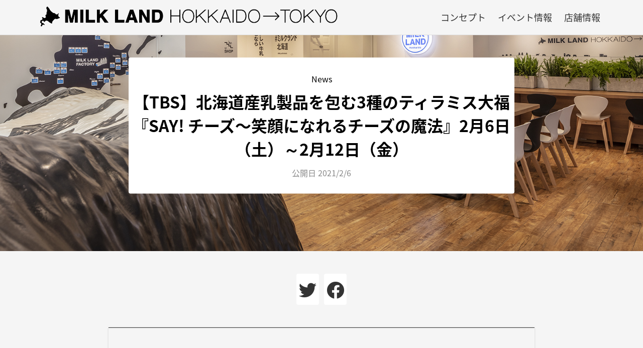

--- FILE ---
content_type: text/html; charset=UTF-8
request_url: https://milklandtokyo.com/%E3%80%90tbs%E3%80%91%E5%8C%97%E6%B5%B7%E9%81%93%E7%94%A3%E4%B9%B3%E8%A3%BD%E5%93%81%E3%82%92%E5%8C%85%E3%82%803%E7%A8%AE%E3%81%AE%E3%83%86%E3%82%A3%E3%83%A9%E3%83%9F%E3%82%B9%E5%A4%A7%E7%A6%8F/
body_size: 7493
content:
<!DOCTYPE html>
<html>
<head>

			<!-- Google tag (gtag.js) -->
<script async src="https://www.googletagmanager.com/gtag/js?id=G-4042CEFG1D"></script>
<script>
  window.dataLayer = window.dataLayer || [];
  function gtag(){dataLayer.push(arguments);}
  gtag('js', new Date());

  gtag('config', 'G-4042CEFG1D');
</script>

	<meta charset="UTF-8">
	<meta name="viewport" content="width=device-width, initial-scale=1.0">
	<meta http-equiv="X-UA-Compatible" content="ie=edge">
	<meta name="format-detection" content="telephone=no">
	<title>【TBS】北海道産乳製品を包む3種のティラミス大福『SAY! チーズ〜笑顔になれるチーズの魔法』2月6日（土）～2月12日（金） | Milkland Hokkaido→Tokyo</title>

<!-- All In One SEO Pack 3.7.1[530,633] -->
<meta name="description"  content="SAY!チーズ~笑顔になれるチーズの魔法~とのコラボレーション！ 北海道産乳製品を包む3種のティラミス大福 495円(税別)" />

<link rel="canonical" href="https://milklandtokyo.com/【tbs】北海道産乳製品を包む3種のティラミス大福/" />
<meta property="og:type" content="article" />
<meta property="og:title" content="【TBS】北海道産乳製品を包む3種のティラミス大福『SAY! チーズ〜笑顔になれるチーズの魔法』2月6日（土）～2月12日（金） | Milkland Hokkaido→Tokyo" />
<meta property="og:description" content="SAY!チーズ~笑顔になれるチーズの魔法~とのコラボレーション！ 北海道産乳製品を包む3種のティラミス大福 495円(税別)" />
<meta property="og:url" content="https://milklandtokyo.com/【tbs】北海道産乳製品を包む3種のティラミス大福/" />
<meta property="og:site_name" content="MILKLAND HOKKAIDO → TOKYO 東京・自由が丘" />
<meta property="og:image" content="https://milklandtokyo.com/wp-content/uploads/2019/08/store.jpg" />
<meta property="article:published_time" content="2021-02-05T16:50:54Z" />
<meta property="article:modified_time" content="2021-02-05T16:50:56Z" />
<meta property="og:image:secure_url" content="https://milklandtokyo.com/wp-content/uploads/2019/08/store.jpg" />
<meta name="twitter:card" content="summary" />
<meta name="twitter:title" content="【TBS】北海道産乳製品を包む3種のティラミス大福『SAY! チーズ〜笑顔になれるチーズの魔法』2月6日（土）～2月12日（金） | Milkland Hokkaido→Tokyo" />
<meta name="twitter:description" content="SAY!チーズ~笑顔になれるチーズの魔法~とのコラボレーション！ 北海道産乳製品を包む3種のティラミス大福 495円(税別)" />
<meta name="twitter:image" content="https://milklandtokyo.com/wp-content/uploads/2019/08/store.jpg" />
			<script type="text/javascript" >
				window.ga=window.ga||function(){(ga.q=ga.q||[]).push(arguments)};ga.l=+new Date;
				ga('create', 'UA-151681229-1', 'auto');
				// Plugins
				
				ga('send', 'pageview');
			</script>
			<script async src="https://www.google-analytics.com/analytics.js"></script>
			<!-- All In One SEO Pack -->
<link rel='dns-prefetch' href='//use.fontawesome.com' />
<link rel='dns-prefetch' href='//s.w.org' />
<link rel="alternate" type="application/rss+xml" title="Milkland Hokkaido→Tokyo &raquo; フィード" href="https://milklandtokyo.com/feed/" />
<link rel="alternate" type="application/rss+xml" title="Milkland Hokkaido→Tokyo &raquo; コメントフィード" href="https://milklandtokyo.com/comments/feed/" />
<link rel="alternate" type="application/rss+xml" title="Milkland Hokkaido→Tokyo &raquo; 【TBS】北海道産乳製品を包む3種のティラミス大福『SAY! チーズ〜笑顔になれるチーズの魔法』2月6日（土）～2月12日（金） のコメントのフィード" href="https://milklandtokyo.com/%e3%80%90tbs%e3%80%91%e5%8c%97%e6%b5%b7%e9%81%93%e7%94%a3%e4%b9%b3%e8%a3%bd%e5%93%81%e3%82%92%e5%8c%85%e3%82%803%e7%a8%ae%e3%81%ae%e3%83%86%e3%82%a3%e3%83%a9%e3%83%9f%e3%82%b9%e5%a4%a7%e7%a6%8f/feed/" />
		<script type="text/javascript">
			window._wpemojiSettings = {"baseUrl":"https:\/\/s.w.org\/images\/core\/emoji\/13.0.0\/72x72\/","ext":".png","svgUrl":"https:\/\/s.w.org\/images\/core\/emoji\/13.0.0\/svg\/","svgExt":".svg","source":{"concatemoji":"https:\/\/milklandtokyo.com\/wp-includes\/js\/wp-emoji-release.min.js?ver=5.5.17"}};
			!function(e,a,t){var n,r,o,i=a.createElement("canvas"),p=i.getContext&&i.getContext("2d");function s(e,t){var a=String.fromCharCode;p.clearRect(0,0,i.width,i.height),p.fillText(a.apply(this,e),0,0);e=i.toDataURL();return p.clearRect(0,0,i.width,i.height),p.fillText(a.apply(this,t),0,0),e===i.toDataURL()}function c(e){var t=a.createElement("script");t.src=e,t.defer=t.type="text/javascript",a.getElementsByTagName("head")[0].appendChild(t)}for(o=Array("flag","emoji"),t.supports={everything:!0,everythingExceptFlag:!0},r=0;r<o.length;r++)t.supports[o[r]]=function(e){if(!p||!p.fillText)return!1;switch(p.textBaseline="top",p.font="600 32px Arial",e){case"flag":return s([127987,65039,8205,9895,65039],[127987,65039,8203,9895,65039])?!1:!s([55356,56826,55356,56819],[55356,56826,8203,55356,56819])&&!s([55356,57332,56128,56423,56128,56418,56128,56421,56128,56430,56128,56423,56128,56447],[55356,57332,8203,56128,56423,8203,56128,56418,8203,56128,56421,8203,56128,56430,8203,56128,56423,8203,56128,56447]);case"emoji":return!s([55357,56424,8205,55356,57212],[55357,56424,8203,55356,57212])}return!1}(o[r]),t.supports.everything=t.supports.everything&&t.supports[o[r]],"flag"!==o[r]&&(t.supports.everythingExceptFlag=t.supports.everythingExceptFlag&&t.supports[o[r]]);t.supports.everythingExceptFlag=t.supports.everythingExceptFlag&&!t.supports.flag,t.DOMReady=!1,t.readyCallback=function(){t.DOMReady=!0},t.supports.everything||(n=function(){t.readyCallback()},a.addEventListener?(a.addEventListener("DOMContentLoaded",n,!1),e.addEventListener("load",n,!1)):(e.attachEvent("onload",n),a.attachEvent("onreadystatechange",function(){"complete"===a.readyState&&t.readyCallback()})),(n=t.source||{}).concatemoji?c(n.concatemoji):n.wpemoji&&n.twemoji&&(c(n.twemoji),c(n.wpemoji)))}(window,document,window._wpemojiSettings);
		</script>
		<style type="text/css">
img.wp-smiley,
img.emoji {
	display: inline !important;
	border: none !important;
	box-shadow: none !important;
	height: 1em !important;
	width: 1em !important;
	margin: 0 .07em !important;
	vertical-align: -0.1em !important;
	background: none !important;
	padding: 0 !important;
}
</style>
	<link rel='stylesheet' id='wp-block-library-css'  href='https://milklandtokyo.com/wp-includes/css/dist/block-library/style.min.css?ver=5.5.17' type='text/css' media='all' />
<link rel='stylesheet' id='fontawesome-css'  href='https://use.fontawesome.com/releases/v5.8.2/css/all.css?ver=5.8.2' type='text/css' media='all' />
<link rel='stylesheet' id='my-css'  href='https://milklandtokyo.com/wp-content/themes/milkland/css/style.css?ver=1.0.0' type='text/css' media='all' />
<link rel='stylesheet' id='responsive-css'  href='https://milklandtokyo.com/wp-content/themes/milkland/css/responsive.css?ver=1.0.0' type='text/css' media='all' />
<link rel='stylesheet' id='slick-css'  href='https://milklandtokyo.com/wp-content/themes/milkland/lib/slick/slick.css?ver=1.8.1' type='text/css' media='all' />
<link rel='stylesheet' id='slick-theme-css'  href='https://milklandtokyo.com/wp-content/themes/milkland/lib/slick/slick-theme.css?ver=1.8.1' type='text/css' media='all' />
<link rel='stylesheet' id='simcal-qtip-css'  href='https://milklandtokyo.com/wp-content/plugins/google-calendar-events/assets/css/vendor/jquery.qtip.min.css?ver=3.1.31' type='text/css' media='all' />
<link rel='stylesheet' id='simcal-default-calendar-grid-css'  href='https://milklandtokyo.com/wp-content/plugins/google-calendar-events/assets/css/default-calendar-grid.min.css?ver=3.1.31' type='text/css' media='all' />
<link rel='stylesheet' id='simcal-default-calendar-list-css'  href='https://milklandtokyo.com/wp-content/plugins/google-calendar-events/assets/css/default-calendar-list.min.css?ver=3.1.31' type='text/css' media='all' />
<script type='text/javascript' src='https://milklandtokyo.com/wp-includes/js/jquery/jquery.js?ver=1.12.4-wp' id='jquery-core-js'></script>
<link rel="https://api.w.org/" href="https://milklandtokyo.com/wp-json/" /><link rel="alternate" type="application/json" href="https://milklandtokyo.com/wp-json/wp/v2/posts/937" /><link rel="EditURI" type="application/rsd+xml" title="RSD" href="https://milklandtokyo.com/xmlrpc.php?rsd" />
<link rel="wlwmanifest" type="application/wlwmanifest+xml" href="https://milklandtokyo.com/wp-includes/wlwmanifest.xml" /> 
<link rel='prev' title='「 MILKLAND HOKKAIDO TOKYO 」 2 周年スペシャル企画' href='https://milklandtokyo.com/%e3%80%8c-milkland-hokkaido-tokyo-%e3%80%8d-2-%e5%91%a8%e5%b9%b4%e3%82%b9%e3%83%9a%e3%82%b7%e3%83%a3%e3%83%ab%e4%bc%81%e7%94%bb/' />
<link rel='next' title='【TBS】カッテージチーズのヘルシーカッサータ『SAY! チーズ〜笑顔になれるチーズの魔法』 2月13日（土）～2月19日（金）' href='https://milklandtokyo.com/%e3%80%90tbs%e3%80%91%e3%82%ab%e3%83%83%e3%83%86%e3%83%bc%e3%82%b8%e3%83%81%e3%83%bc%e3%82%ba%e3%81%ae%e3%83%98%e3%83%ab%e3%82%b7%e3%83%bc%e3%82%ab%e3%83%83%e3%82%b5%e3%83%bc%e3%82%bf%e3%80%8esay/' />
<meta name="generator" content="WordPress 5.5.17" />
<link rel='shortlink' href='https://milklandtokyo.com/?p=937' />
<link rel="alternate" type="application/json+oembed" href="https://milklandtokyo.com/wp-json/oembed/1.0/embed?url=https%3A%2F%2Fmilklandtokyo.com%2F%25e3%2580%2590tbs%25e3%2580%2591%25e5%258c%2597%25e6%25b5%25b7%25e9%2581%2593%25e7%2594%25a3%25e4%25b9%25b3%25e8%25a3%25bd%25e5%2593%2581%25e3%2582%2592%25e5%258c%2585%25e3%2582%25803%25e7%25a8%25ae%25e3%2581%25ae%25e3%2583%2586%25e3%2582%25a3%25e3%2583%25a9%25e3%2583%259f%25e3%2582%25b9%25e5%25a4%25a7%25e7%25a6%258f%2F" />
<link rel="alternate" type="text/xml+oembed" href="https://milklandtokyo.com/wp-json/oembed/1.0/embed?url=https%3A%2F%2Fmilklandtokyo.com%2F%25e3%2580%2590tbs%25e3%2580%2591%25e5%258c%2597%25e6%25b5%25b7%25e9%2581%2593%25e7%2594%25a3%25e4%25b9%25b3%25e8%25a3%25bd%25e5%2593%2581%25e3%2582%2592%25e5%258c%2585%25e3%2582%25803%25e7%25a8%25ae%25e3%2581%25ae%25e3%2583%2586%25e3%2582%25a3%25e3%2583%25a9%25e3%2583%259f%25e3%2582%25b9%25e5%25a4%25a7%25e7%25a6%258f%2F&#038;format=xml" />
	<link rel="icon" href="https://milklandtokyo.com/wp-content/themes/milkland/img/icon.png">
	<meta name="google-site-verification" content="hY4TxHqnb8quwcBeHxiAF7HbdFgX9fXj9P4eZ3kb3Sk" />

</head>
<body>
	<header>
		<div class="container">
												<div class="header-left"><a href="https://milklandtokyo.com/"><img class="logo1" src="https://milklandtokyo.com/wp-content/themes/milkland/img/logo1.png" alt="MILKLAND Hokkaido to Tokyo"></a></div>
										<div class="header-right">
				<ul id="menu-global-menu" class="header-list"><li id="menu-item-6" class="menu-item menu-item-type-post_type menu-item-object-page menu-item-6"><a href="https://milklandtokyo.com/about/">コンセプト</a></li>
<li id="menu-item-22" class="menu-item menu-item-type-taxonomy menu-item-object-category current-post-ancestor current-menu-parent current-post-parent menu-item-has-children menu-item-22"><a href="https://milklandtokyo.com/category/all/">イベント情報</a>
<ul class="sub-menu">
	<li id="menu-item-308" class="menu-item menu-item-type-taxonomy menu-item-object-category current-post-ancestor current-menu-parent current-post-parent menu-item-308"><a href="https://milklandtokyo.com/category/all/news/">ニュース</a></li>
	<li id="menu-item-309" class="menu-item menu-item-type-taxonomy menu-item-object-category menu-item-309"><a href="https://milklandtokyo.com/category/all/events/">イベント</a></li>
	<li id="menu-item-310" class="menu-item menu-item-type-taxonomy menu-item-object-category menu-item-310"><a href="https://milklandtokyo.com/category/all/interviews/">生産者の声</a></li>
</ul>
</li>
<li id="menu-item-27" class="menu-item menu-item-type-post_type menu-item-object-page menu-item-has-children menu-item-27"><a href="https://milklandtokyo.com/activities/">店舗情報</a>
<ul class="sub-menu">
	<li id="menu-item-305" class="menu-item menu-item-type-custom menu-item-object-custom menu-item-305"><a href="https://milklandtokyo.com/activities/#eat">食べる</a></li>
	<li id="menu-item-306" class="menu-item menu-item-type-custom menu-item-object-custom menu-item-306"><a href="https://milklandtokyo.com/activities/#learn">学ぶ</a></li>
	<li id="menu-item-307" class="menu-item menu-item-type-custom menu-item-object-custom menu-item-307"><a href="https://milklandtokyo.com/activities/#buy">買う</a></li>
</ul>
</li>
</ul>			</div>
			<!-- <div class="dropdown">
				<li><a href="#">ニュース</a></li>
				<li><a href="#">イベン?��?</a></li>
				<li><a href="#">生産?��?の声</a></li>
			</div> -->
		</div>
	</header>

	<div id="hamburger">
		<i class="icon-bar"></i>
		<i class="icon-bar"></i>
		<i class="icon-bar"></i>
	</div>
	<nav class="drawer-content">
		<ul id="menu-global-menu-1" class="header-list"><li class="menu-item menu-item-type-post_type menu-item-object-page menu-item-6"><a href="https://milklandtokyo.com/about/">コンセプト</a></li>
<li class="menu-item menu-item-type-taxonomy menu-item-object-category current-post-ancestor current-menu-parent current-post-parent menu-item-has-children menu-item-22"><a href="https://milklandtokyo.com/category/all/">イベント情報</a></li>
<li class="menu-item menu-item-type-post_type menu-item-object-page menu-item-has-children menu-item-27"><a href="https://milklandtokyo.com/activities/">店舗情報</a></li>
</ul>	</nav><div class="single-tit-wrapper">
	<div class="single-tit-textarea">
		<p class="mb10">News</p>
		<h1 class="mb10">【TBS】北海道産乳製品を包む3種のティラミス大福『SAY! チーズ〜笑顔になれるチーズの魔法』2月6日（土）～2月12日（金）</h1>
		<time class="entry-published" datetime="2021-02-06T01:50:54+09:00">公開日 2021/2/6</time>
			</div>
</div>
<div class="social-wrapper">
	<div class="social-box">
		<a href="https://twitter.com/share?url=https://milklandtokyo.com/%e3%80%90tbs%e3%80%91%e5%8c%97%e6%b5%b7%e9%81%93%e7%94%a3%e4%b9%b3%e8%a3%bd%e5%93%81%e3%82%92%e5%8c%85%e3%82%803%e7%a8%ae%e3%81%ae%e3%83%86%e3%82%a3%e3%83%a9%e3%83%9f%e3%82%b9%e5%a4%a7%e7%a6%8f/&text=【TBS】北海道産乳製品を包む3種のティラミス大福『SAY! チーズ〜笑顔になれるチーズの魔法』2月6日（土）～2月12日（金）" rel="nofollow" target="_blank"><i class="fab fa-twitter"></i></a>
		<a href="https://www.facebook.com/sharer.php?u=https://milklandtokyo.com/%e3%80%90tbs%e3%80%91%e5%8c%97%e6%b5%b7%e9%81%93%e7%94%a3%e4%b9%b3%e8%a3%bd%e5%93%81%e3%82%92%e5%8c%85%e3%82%803%e7%a8%ae%e3%81%ae%e3%83%86%e3%82%a3%e3%83%a9%e3%83%9f%e3%82%b9%e5%a4%a7%e7%a6%8f/" rel="nofollow" target="_blank"><i class="fab fa-facebook"></i></a>
	</div>
</div>

			<div class="section">
			<div class="container">
				<div class="single-wrapper bor-01tb">
					
<figure class="wp-block-image size-large"><img loading="lazy" width="725" height="1024" src="https://milklandtokyo.com/wp-content/uploads/2021/02/アセット-1@4x-725x1024.png" alt="" class="wp-image-939" srcset="https://milklandtokyo.com/wp-content/uploads/2021/02/アセット-1@4x-725x1024.png 725w, https://milklandtokyo.com/wp-content/uploads/2021/02/アセット-1@4x-213x300.png 213w, https://milklandtokyo.com/wp-content/uploads/2021/02/アセット-1@4x-768x1084.png 768w, https://milklandtokyo.com/wp-content/uploads/2021/02/アセット-1@4x-1088x1536.png 1088w, https://milklandtokyo.com/wp-content/uploads/2021/02/アセット-1@4x.png 1200w" sizes="(max-width: 725px) 100vw, 725px" /></figure>



<figure style="position: relative; width: 100%; padding-top: 60%;">
<iframe style="position: absolute; top: 0; left: 0; width: 100%; height: 100%;" src="https://www.youtube.com/embed/KrUdraEJh2E" frameborder="0" allow="accelerometer; autoplay; encrypted-media; gyroscope; picture-in-picture" allowfullscreen=""></iframe>
</figure>



<p>SAY!チーズ~笑顔になれるチーズの魔法~とのコラボレーション！<br><br>バレンタインに贈るスイートな一品を召し上がれ</p>



<p>期間限定メニュー：2月6日（土）～2月12日（金）<br>数量限定となります</p>



<p><strong><strong><strong><strong><strong><strong><strong><strong><strong>北海道産乳製品を包む3種のティラミス大福 495円(税別)</strong></strong></strong></strong></strong></strong></strong></strong></strong></p>



<p>皆様に美味しい北海道産牛乳・乳製品を楽しんでいただけるよう<br>スタッフ一同お待ちしております。</p>
									</div>
			</div>
		</div>
	
<div class="section">
	<div class="container">
		<div class="section-title02">
			<h2>OTHER ARTICLE</h2>
		</div>
		<div class="article cf">
															<a class="entry-item" href="https://milklandtokyo.com/%e5%8c%97%e6%b5%b7%e9%81%93%e7%94%a3%e3%82%a2%e3%82%b9%e3%83%91%e3%83%a9%e3%82%ac%e3%82%b9%e3%81%ae%e3%82%ab%e3%83%9e%e3%83%b3%e3%83%99%e3%83%bc%e3%83%ab%e3%83%81%e3%83%bc%e3%82%ba%e3%83%95%e3%82%a9/">
						<div class="item-image">
							<img width="768" height="1024" src="https://milklandtokyo.com/wp-content/uploads/2021/05/アートボード-1-768x1024.jpg" class="attachment-large size-large wp-post-image" alt="" loading="lazy" srcset="https://milklandtokyo.com/wp-content/uploads/2021/05/アートボード-1-768x1024.jpg 768w, https://milklandtokyo.com/wp-content/uploads/2021/05/アートボード-1-225x300.jpg 225w, https://milklandtokyo.com/wp-content/uploads/2021/05/アートボード-1-1152x1536.jpg 1152w, https://milklandtokyo.com/wp-content/uploads/2021/05/アートボード-1.jpg 1200w" sizes="(max-width: 768px) 100vw, 768px" />						</div>
						<div class="item-desc">
							<time class="item-published" datetime="2021-05-22T01:48:22+09:00">2021/5/22</time>
							<h3>北海道産アスパラガスのカマンベールチーズフォンデュ</h3>
							<div class="item-category">News</div>
						</div>
					</a>
									<a class="entry-item" href="https://milklandtokyo.com/%e3%80%90tbs%e3%80%91%e3%83%99%e3%83%bc%e3%82%b3%e3%83%b3%e3%81%a8%e3%82%ad%e3%83%a3%e3%83%99%e3%83%84%e3%81%ae%e3%83%a2%e3%83%83%e3%83%84%e3%82%a1%e3%83%ac%e3%83%a9%e3%83%88%e3%83%9e%e3%83%88/">
						<div class="item-image">
							<img width="726" height="1024" src="https://milklandtokyo.com/wp-content/uploads/2020/11/アートボード-1-14-726x1024.png" class="attachment-large size-large wp-post-image" alt="" loading="lazy" srcset="https://milklandtokyo.com/wp-content/uploads/2020/11/アートボード-1-14-726x1024.png 726w, https://milklandtokyo.com/wp-content/uploads/2020/11/アートボード-1-14-213x300.png 213w, https://milklandtokyo.com/wp-content/uploads/2020/11/アートボード-1-14-768x1084.png 768w, https://milklandtokyo.com/wp-content/uploads/2020/11/アートボード-1-14-1089x1536.png 1089w, https://milklandtokyo.com/wp-content/uploads/2020/11/アートボード-1-14.png 1156w" sizes="(max-width: 726px) 100vw, 726px" />						</div>
						<div class="item-desc">
							<time class="item-published" datetime="2020-11-14T13:28:55+09:00">2020/11/14</time>
							<h3>【TBS】ベーコンとキャベツのモッツァレラトマト鍋『SAY! チーズ〜笑顔になれるチーズの魔法』11月14日（土）～11月20日（金）</h3>
							<div class="item-category">News</div>
						</div>
					</a>
									<a class="entry-item" href="https://milklandtokyo.com/5%e6%9c%88%e3%81%ae%e3%82%bd%e3%83%95%e3%83%88%e3%82%af%e3%83%aa%e3%83%bc%e3%83%a0%e3%80%8c%e4%b8%ad%e6%a8%99%e6%b4%a5%e7%94%ba%e3%82%bd%e3%83%95%e3%83%88%e3%82%af%e3%83%aa%e3%83%bc%e3%83%a0%e3%80%8d/">
						<div class="item-image">
							<img width="724" height="1024" src="https://milklandtokyo.com/wp-content/uploads/2024/05/IMG_2921-724x1024.jpg" class="attachment-large size-large wp-post-image" alt="" loading="lazy" srcset="https://milklandtokyo.com/wp-content/uploads/2024/05/IMG_2921-724x1024.jpg 724w, https://milklandtokyo.com/wp-content/uploads/2024/05/IMG_2921-212x300.jpg 212w, https://milklandtokyo.com/wp-content/uploads/2024/05/IMG_2921-768x1086.jpg 768w, https://milklandtokyo.com/wp-content/uploads/2024/05/IMG_2921-1086x1536.jpg 1086w, https://milklandtokyo.com/wp-content/uploads/2024/05/IMG_2921.jpg 1448w" sizes="(max-width: 724px) 100vw, 724px" />						</div>
						<div class="item-desc">
							<time class="item-published" datetime="2024-05-01T10:59:47+09:00">2024/5/1</time>
							<h3>5月のソフトクリーム「中標津町ソフトクリーム」</h3>
							<div class="item-category">News</div>
						</div>
					</a>
									</div>
	</div>
</div>

<div class="section">
	<div class="container">
		<div class="section-title02">
			<h2>店舗情報<span>- STORE LOCATION -</span></h2>
		</div>
		<div class="location-items flex fl-jt-around">
			<div class="map">
				<iframe src="https://www.google.com/maps/embed?pb=!1m18!1m12!1m3!1d810.9376252936773!2d139.66809372922066!3d35.60922058909091!2m3!1f0!2f0!3f0!3m2!1i1024!2i768!4f13.1!3m3!1m2!1s0x6018f51fc8d8909d%3A0xea010617e1b9f2e0!2z44CSMTUyLTAwMzUg5p2x5Lqs6YO955uu6buS5Yy66Ieq55Sx44GM5LiY77yR5LiB55uu77yS77yW4oiS77yR77yW!5e0!3m2!1sja!2sjp!4v1562335418679!5m2!1sja!2sjp" width="600" height="450" frameborder="0" style="border:1px solid #333" allowfullscreen></iframe>
			</div>
			<div class="desc">
				<div class="image location-logo-shape">
					<img src="https://milklandtokyo.com/wp-content/themes/milkland/img/logo1.png" alt="MILKLAND Hokkaido to Tokyo">
				</div>
				<div class="image location-shape">
					<img src="https://milklandtokyo.com/wp-content/themes/milkland/img/store.jpg">
				</div>
				<p class="text">東京都目黒区自由が丘１−２６ー１６　山川ビル １F２F<br><a href="https://goo.gl/maps/UcqgEMYDTYWcGGve7" target="_blank">Google mapで見る</a><br>［電話番号］03-3723-5700<br>［定休日］水曜日<br><span>※水曜日が祝休日の場合は翌木曜休</span><span>※その他、お盆・年末年始は休業</span><br>［営業時間］１１：００〜１９：００<span>お食事メニューは18:00オーダーストップ</span><span>ソフトクリーム・ドリンクは18:30オーダーストップ</span></p>
			</div>
		</div>
	</div>
</div>
	<footer>
		<div class="footer-nav">
			<ul id="menu-global-menu-2" class="header-list"><li class="menu-item menu-item-type-post_type menu-item-object-page menu-item-6"><a href="https://milklandtokyo.com/about/">コンセプト</a></li>
<li class="menu-item menu-item-type-taxonomy menu-item-object-category current-post-ancestor current-menu-parent current-post-parent menu-item-has-children menu-item-22"><a href="https://milklandtokyo.com/category/all/">イベント情報</a></li>
<li class="menu-item menu-item-type-post_type menu-item-object-page menu-item-has-children menu-item-27"><a href="https://milklandtokyo.com/activities/">店舗情報</a></li>
</ul>		</div>
		<p><i class="far fa-copyright"></i>milkland hokkaido. All Rights Reserved.</p>
	</footer>

	<script type='text/javascript' src='https://milklandtokyo.com/wp-content/themes/milkland/js/script.js?ver=1.0.0' id='js-js'></script>
<script type='text/javascript' src='https://milklandtokyo.com/wp-content/themes/milkland/lib/slick/slick.min.js?ver=1.8.1' id='slick.min-js'></script>
<script type='text/javascript' src='https://milklandtokyo.com/wp-content/plugins/google-calendar-events/assets/js/vendor/jquery.qtip.min.js?ver=3.1.31' id='simcal-qtip-js'></script>
<script type='text/javascript' src='https://milklandtokyo.com/wp-content/plugins/google-calendar-events/assets/js/vendor/moment.min.js?ver=3.1.31' id='simcal-fullcal-moment-js'></script>
<script type='text/javascript' src='https://milklandtokyo.com/wp-content/plugins/google-calendar-events/assets/js/vendor/moment-timezone-with-data.min.js?ver=3.1.31' id='simcal-moment-timezone-js'></script>
<script type='text/javascript' id='simcal-default-calendar-js-extra'>
/* <![CDATA[ */
var simcal_default_calendar = {"ajax_url":"\/wp-admin\/admin-ajax.php","nonce":"b406a2cb91","locale":"ja","text_dir":"ltr","months":{"full":["1\u6708","2\u6708","3\u6708","4\u6708","5\u6708","6\u6708","7\u6708","8\u6708","9\u6708","10\u6708","11\u6708","12\u6708"],"short":["1\u6708","2\u6708","3\u6708","4\u6708","5\u6708","6\u6708","7\u6708","8\u6708","9\u6708","10\u6708","11\u6708","12\u6708"]},"days":{"full":["\u65e5\u66dc\u65e5","\u6708\u66dc\u65e5","\u706b\u66dc\u65e5","\u6c34\u66dc\u65e5","\u6728\u66dc\u65e5","\u91d1\u66dc\u65e5","\u571f\u66dc\u65e5"],"short":["\u65e5","\u6708","\u706b","\u6c34","\u6728","\u91d1","\u571f"]},"meridiem":{"AM":"AM","am":"am","PM":"PM","pm":"pm"}};
/* ]]> */
</script>
<script type='text/javascript' src='https://milklandtokyo.com/wp-content/plugins/google-calendar-events/assets/js/default-calendar.min.js?ver=3.1.31' id='simcal-default-calendar-js'></script>
<script type='text/javascript' src='https://milklandtokyo.com/wp-content/plugins/google-calendar-events/assets/js/vendor/imagesloaded.pkgd.min.js?ver=3.1.31' id='simplecalendar-imagesloaded-js'></script>
<script type='text/javascript' src='https://milklandtokyo.com/wp-includes/js/wp-embed.min.js?ver=5.5.17' id='wp-embed-js'></script>
	<script src="https://cdnjs.cloudflare.com/ajax/libs/object-fit-images/3.2.4/ofi.js"></script>
	<script>
		let ajaxUrl = 'https://milklandtokyo.com/wp-admin/admin-ajax.php';

		if (document.URL.match(/recipes/)) {
			getRecipes()
		}

		jQuery("#tag-lists .tag-box").click((e) => {
			getRecipes(e)
		})

		function getRecipes(event = null) {
			let tag_id
			event ? tag_id = event.target.dataset.tag : tag_id = null

			jQuery("#recipes-list").empty()
			jQuery("#recipes-list").html(`
				<div style='display: flex; height: 100px'>
					<div class='loading2'>
						<div class='rect1'></div>
						<div class='rect2'></div>
						<div class='rect3'></div>
						<div class='rect4'></div>
						<div class='rect5'></div>
					</div>
				</div>
			`)
			jQuery.ajax({
				type: 'POST',
				url: ajaxUrl,
				data: {
					'action': 'get_recipes',
					'tagId': tag_id,
					'nonce': '2cc2614328'
				},
				success: function(res) {
					console.log(res);
					jQuery("#recipes-list").empty()
					jQuery("#recipes-list").html(res)
				}
			});
		}
	</script>
	</body>

	</html>


--- FILE ---
content_type: text/css
request_url: https://milklandtokyo.com/wp-content/themes/milkland/css/responsive.css?ver=1.0.0
body_size: 1582
content:
@media (max-width: 1024px) {
  .logo1 {
    width: 400px;
    -o-object-fit: contain;
       object-fit: contain;
    font-family: "object-fit: contain;";
  }
  .logo2 {
    width: 240px;
    height: 70px;
  }
  .act-tit-textarea h1 {
    font-size: 45px;
  }
  .mid-blk {
    display: block;
  }
  .location-logo-shape img {
    -o-object-fit: contain;
       object-fit: contain;
    font-family: "object-fit: contain;";
  }
  .desc {
    font-size: 18px;
  }
  .br-tb {
    display: block;
  }
  .aniTitle {
    height: auto;
  }
  .flex-parent {
    padding-top: 130px;
    align-items: start;
  }
  .top-header {
    display: block;
    height: 50vh;
  }
  .top-logo {
    width: 60%;
    margin: 0 auto 20px;
  }
  .category-items {
    display: block;
    width: auto;
  }
  .category-items li {
    display: block;
    width: auto;
    margin-bottom: 10px;
  }
  .menu-item-has-children:hover .sub-menu {
    display: none;
  }
  .sns-wrapper {
    width: 65%;
    margin: 0 auto;
  }
  .sns-item {
    display: inline-block;
  }
  .sns-socialmediapolicy {
    margin-top: 32px;
  }
  .inf-tit-wrapper {
    background-position: center;
  }
  .menu-desc {
    width: 45%;
  }
  .menu-desc .text {
    font-size: 14px;
  }
  .caption {
    font-size: 26px;
  }
  .abs_menu_nav {
    position: absolute;
    bottom: -65px;
    right: -30px;
  }
  .abs_receipe_nav {
    position: absolute;
    bottom: -65px;
    right: -40px;
  }
  .border-item {
    top: -30px;
    left: 45%;
  }
  .receipe-shape {
    width: 33%;
    padding-top: 25%;
    margin: 0 5px;
  }
  .receipe-anno {
    color: #fff;
    font-size: 14px;
    top: 5px;
    left: 10px;
    right: 0;
  }
  .about-shape {
    margin-left: 20%;
  }
  .single-tit-textarea h1 {
    font-size: 24px;
  }
  .single-wrapper {
    padding: 30px 5px;
  }
}
@media (max-width: 570px) {
  .logo2 {
    width: 200px;
    height: 55px;
  }
  .section {
    padding: 30px 0px;
  }
  .section-title01,
.section-title02 {
    padding: 10px 0px;
  }
  .section-title01 h2,
.section-title02 h2 {
    font-size: 24px;
  }
  .section-title01 p,
.section-title02 p {
    font-size: 14px;
    text-align: left;
  }
  .section-title01 span,
.section-title02 span {
    font-size: 16px;
  }
  .mid-blk {
    display: block;
  }
  .map {
    width: 100%;
    padding-top: 75%;
    margin-bottom: 30px;
  }
  .w90 {
    width: 90%;
  }
  .desc {
    width: 100%;
    padding-left: 0px;
  }
  .text {
    font-size: 14px;
  }
  .social-box {
    width: 220px;
  }
  .social-box a {
    margin: 10px;
  }
  .mt90 {
    margin-top: 30px;
  }
  .right {
    float: none;
  }
  .br-tb {
    display: none;
  }
  header {
    z-index: 10;
    height: 55px;
  }
  .header-right {
    display: none;
  }
  #hamburger {
    display: block;
    z-index: 12;
  }
  .drawer-content {
    display: block;
    z-index: 11;
    opacity: 0;
    position: fixed;
    top: 0;
    right: 0;
    width: 100%;
    height: 100%;
    background-color: rgba(255, 255, 255, 0.9);
    visibility: hidden;
    padding: 100px 16px 16px;
    transition: all 0.4s cubic-bezier(0.19, 1, 0.22, 1);
  }
  .drawer-content li a {
    display: block;
    font-size: 16px;
    color: #333;
    border-bottom: 1px solid #333;
    padding: 20px 12px 24px 30px;
  }
  .icon-bar.m-open {
    transition: all 0.4s cubic-bezier(0.19, 1, 0.22, 1);
  }
  .icon-bar.m-open:nth-child(1) {
    transform: rotate(315deg);
    top: -2px;
    margin-left: -14.25px;
  }
  .icon-bar.m-open:nth-child(2) {
    transform: translate(-50px, 0);
    opacity: 0;
  }
  .icon-bar.m-open:nth-child(3) {
    transform: rotate(-315deg);
    margin-left: -16.5px;
  }
  .drawer-content.m-open {
    opacity: 1;
    visibility: visible;
  }
  .aniTitle {
    width: 90%;
    height: auto;
  }
  .flex-parent {
    padding-top: 130px;
    align-items: start;
  }
  .top-logo {
    width: 100%;
  }
  .act-tit-wrapper {
    background-position: unset;
  }
  .act-tit-textarea {
    width: 85%;
    height: 180px;
    left: 50%;
    transform: translateX(-50%);
    padding: 30px 10px;
  }
  .act-tit-textarea p {
    font-size: 16px;
  }
  .act-tit-textarea h1 {
    font-size: 30px;
    margin-bottom: 10px;
  }
  .wi80 h4 {
    font-size: 26px;
  }
  .wi80 {
    width: 90%;
    margin: 0 auto 150px;
  }
  .wi80:nth-child(2) {
    margin: 0 auto 50px;
  }
  .menu-desc {
    width: 100%;
  }
  .toPage {
    width: 220px;
    font-size: 14px;
    padding: 30px 15px;
  }
  .arrow-line {
    opacity: 0;
  }
  .abs_social {
    right: 50%;
    transform: translateX(50%);
  }
  .abs_menu_tit {
    top: -30px;
  }
  .abs_receipe_tit {
    top: -30px;
  }
  .abs_menu_nav {
    right: 20px;
  }
  .abs_receipe_nav {
    left: 20px;
  }
  .receipe-box,
.food-box {
    display: block;
    padding: 5%;
  }
  .border-item {
    top: -25px;
    left: 50%;
    font-size: 18px;
  }
  .receipe-anno {
    color: #fff;
    font-size: 10px;
    top: 5px;
    left: 10px;
    right: 0;
  }
  .menu-shape {
    width: 100%;
  }
  .receipe-shape {
    width: 100%;
    padding-top: 75%;
    margin: 10px 0px;
  }
  .caption {
    font-size: 24px;
    margin-bottom: 10px;
  }
  .toPage::after {
    border-left: 10px solid black;
    border-top: 10px solid transparent;
    border-bottom: 10px solid transparent;
  }
  .calender {
    display: block;
    text-align: center;
  }
  .calender-item {
    display: block;
  }
  .btn a {
    font-size: 14px;
  }
  .buy-item {
    width: 90%;
  }
  .buy-item p {
    text-align: center;
  }
  .buy-shape {
    width: 100%;
    padding-top: 70%;
  }
  .location-logo {
    width: 280px;
    -o-object-fit: contain;
       object-fit: contain;
    font-family: "object-fit: cover;";
  }
  .location-shape {
    width: 100%;
    padding-top: 75%;
  }
  .about-shape {
    width: 70%;
    padding-top: 90%;
    margin: 0 auto 20px;
    float: none;
  }
  .about-desc {
    width: 100%;
  }
  .block {
    display: block;
  }
  .middle-shape {
    width: 100%;
    padding-top: 75%;
  }
  .concept {
    display: block;
  }
  .concept-shape {
    width: 70%;
    padding-top: 100%;
    margin: 0 auto 20px;
  }
  .inf-tit-wrapper {
    background-position: unset;
  }
  .single-tit-textarea {
    width: 85%;
    padding: 30px 5px;
  }
  .single-tit-textarea h1,
.single-tit-textarea p {
    text-align: left;
  }
  .single-tit-textarea time {
    font-size: 10px;
  }
  .single-wrapper {
    width: 100%;
  }
  .entry-item {
    width: 100%;
    margin-right: 0px;
    margin-bottom: 30px;
  }
  .location-items {
    display: block;
  }
  footer p {
    font-size: 10px;
  }
}/*# sourceMappingURL=responsive.css.map */

--- FILE ---
content_type: application/javascript
request_url: https://milklandtokyo.com/wp-content/themes/milkland/js/script.js?ver=1.0.0
body_size: 899
content:
jQuery(function(){
    // jQuery('.act-tit-wrapper, inf-tit-wrapper, .single-tit-wrapper').each(function(){
    //     var elemPos = jQuery(this).offset().top;
    //     var scroll = jQuery(window).scrollTop();
    //     var windowHeight = jQuery(window).height();
    //     if (scroll > elemPos - windowHeight + 100){
    //         jQuery(this).fadeIn();
    //     }
    // });

    jQuery('#hamburger').click(function(){
        jQuery('.drawer-content, .icon-bar').toggleClass('m-open');
    });

    jQuery('.select').click(function(){
    	jQuery('.select_items, .fas.fa-angle-down').toggleClass('open');
    });
    
    var time = new Date().getTime();
    jQuery(window).on('load', function() {
    	var now = new Date().getTime();
    	if (now - time <= 2000){setTimeout(function(){jQuery('#loader-bg').fadeOut(700);},3000-(now-time));
		    return;
		}else{
			jQuery('#loader-bg').fadeOut(700);
		}
	});
	jQuery(function(){
	  	setTimeout(function(){jQuery('#loader-bg').fadeOut(700);},5000);
	});

    jQuery('nav li a').click(function(){
        var id = jQuery(this).attr('href');
        var place = jQuery(id).offset().top;
        jQuery('html, body').animate({
            scrollTop: place
        },500);
    });

    if(window.matchMedia( "(min-width: 1024px)" ).matches){
        jQuery('.receipe-shape').hover(function(){
            jQuery(this).find('.hover-modal').css('opacity', 1);
        },function(){
            jQuery(this).find('.hover-modal').css('opacity', 0);
        });
    }
    objectFitImages();


    var page = 0;
    var lastPage =parseInt(jQuery("#slide img").length-1);
    var nextPage

    if(page === lastPage){
        nextPage = 0;
    }else{
        nextPage = page+1;
    };

    jQuery("#slide img").css("z-index","-3");
    jQuery("#slide img").eq(nextPage).css({"z-index":"-1", "transform":"scale3d(1.1, 1.1, 1.1)"});

    function changePage(){
        jQuery("#slide img").css("z-index","-3");
        jQuery("#slide img").eq(page).css({"z-index":"-1", "transform": "scale3d(1, 1, 1)"});
        jQuery("#slide img").eq(nextPage).css({"z-index":"-2", "transform":"scale3d(1.1, 1.1, 1.1)"});
        jQuery("#slide img").css("display","block");
        jQuery("#slide img").eq(page).fadeOut(2500);
    };

    function countUp(){
        if(page === lastPage){
            page = 0;
            nextPage = 1;
            changePage();
        }else if(nextPage===lastPage){
            page ++;
            nextPage = 0;
            changePage();
        }else{
            page ++;
            nextPage = page+1;
        changePage();
        }
    };

    var Timer;
    function startTimer(){
        Timer =setInterval(function(){
            countUp();
        },7000);
    };
    function stopTimer(){
        clearInterval(Timer);
    };
    startTimer();

    jQuery('.slider').slick({
        autoplay:true,
        autoplaySpeed:4000,
        arrows:false
    });
});

